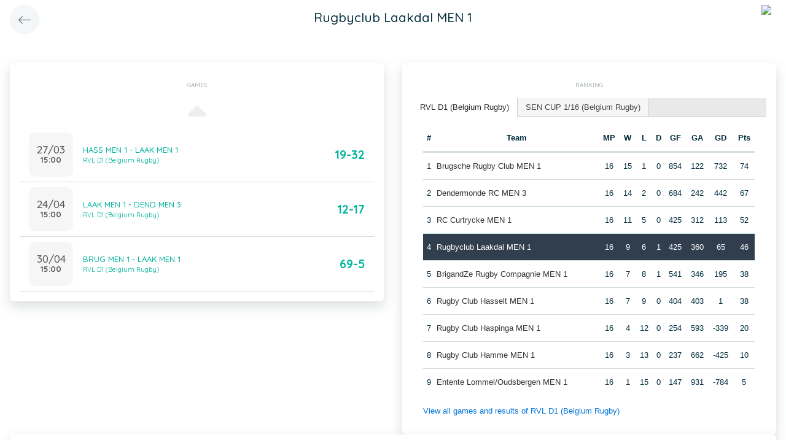

--- FILE ---
content_type: text/html; charset=UTF-8
request_url: https://app.twizzit.com/v2/ranking/widget/team?id=431323&wsid=0&lg=0&returnToRoute=ranking_widget_team&returnToId=307549
body_size: 13241
content:
<!DOCTYPE html>
<html>
    <head>
        <meta charset="UTF-8" />
        <meta http-equiv="X-UA-Compatible" content="IE=edge">
        <meta name="viewport" content="width=device-width, initial-scale=1.0, minimum-scale=1.0, maximum-scale=1.0, user-scalable=no">
        <meta name="robots" content="none" />

        <title>Twizzit</title>
        
<link rel="stylesheet" href="/v2/css/bootstrap-twizzit.css">

<link rel="stylesheet" href="/v2/css/ekko-lightbox.css">
<link rel="stylesheet" href="/v2/css/fontawesome/css/all.min.css?20220321">
<link rel="stylesheet" href="/v2/css/customScrollbar/customScrollbar.min.css">
<link rel="stylesheet" href="/v2/css/select2/select2.min.css?1">
<link rel="stylesheet" href="/v2/css/select2/select2-bootstrap4.css?20230126">
<link rel="stylesheet" type="text/css" href="//cdn.jsdelivr.net/npm/slick-carousel@1.8.1/slick/slick.css"/>
<link rel="stylesheet" href="/v2/css/swiper.min.css">

<script src="/v2/js/jquery-3.3.1.min.js" ></script>

<link rel="stylesheet" href="/v2/js/node_modules/@pqina/pintura/pintura.css">

<link rel="stylesheet" href="/v2/css/flatpickr.min.css">
<style>
    .debug {
        border: 3px solid magenta;
    }
    .flatpickr-calendar .flatpickr-clear, .flatpickr-calendar .flatpickr-today  {
        padding: .5rem;
        background-color: #f3f3f3 ;
        cursor: pointer;
    }
    .flatpickr-calendar .flatpickr-clear:hover, .flatpickr-calendar .flatpickr-today:hover {
        padding: .5rem;
        background-color: #e2e2e2 ;
        cursor: pointer;
    }

    @supports (-webkit-touch-callout: none) {
        /* only ios */
        @media (min-height: 750px) {
            .tw-module-header-primary, .tw-element-header-primary {
                padding-top: 30px!important;
            }
        }
    }
</style>

<link rel="stylesheet" href="/v2/css/twizzit-theme.css?20231102">
<link rel="stylesheet" href="/v2/css/sortable-theme-bootstrap.css?2911">

            <link rel="stylesheet" href="/v2/js/jquery-ui/jquery-ui.min.css" />
    <link rel="stylesheet" href="/v2/js/jquery-ui/jquery-ui-tabs.min.css" />
    <style>
        .ranking-table td, .ranking-table th{
    padding:0.75rem 0.25rem;
    text-align:center;
}
.ranking-table td.left, .ranking-table th.left{
    text-align:left;
}

.search-result-container{
    background-color: white;
    padding: 1rem;
    margin: 0.5rem 0rem;
    padding: 0rem 1rem;

}
.event-box-vertical {
    border: 1px solid #ccc;
    background-color: white;
    padding: 1rem;
    margin-top: 1rem;
}
.event-box-vertical .event-score {
    font-size: 3rem;
    text-align: center;
}
.event-list-live-score {
    color: red;
    font-weight: bold;
}
#current-events-wrapper:empty{
    display:none;
}
.fa-star{
    color:rgb(255, 189, 0);
}
.club-logo-box-small {
    margin: 0 auto;
    background-size: contain;
    background-repeat: no-repeat;
    background-position: center;
    width: 80px;
    height: 80px;
    position:relative;
}
.club-logo-box-small-value {
    font-size: 2rem;
    width: 80px;
    height: 70px;
    line-height: 74px;
    text-align: center;
    font-weight: bold;
    color: #8a3936;
}
.club-logo-box-mini-value {
    font-size: 2rem;
    width: 80px;
    height: 70px;
    line-height: 74px;
    text-align: center;
    font-weight: bold;
    color: #8a3936;
}

tr.table-success td, tr.table-success td a{
    color:#fff;
    background-color:#303e4d;
}
.module-header{
    margin: -1rem -1rem 1rem -1rem;
    padding: 1rem;
    background-color: #fff;
    text-align: center;
}


.header-container{
    display:inline-block;
    height: 68px;
    line-height: 68px;
    text-align:center;
    margin: -1rem;

}
.header-title {
    font-size: 1.3rem;
    display:inline-block;
    vertical-align: middle;
    line-height: normal;
}
.header-description{

}
@media (max-width: 992px){

    .search-result-container{
        border:none;
        margin:0px;
        padding: 0rem 1rem 1rem 1rem;

        margin: 1rem 0rem;
    }
    .header-container{
        display:inline-block;
        height: 49px;
        line-height: 49px;
        margin:0;
        text-align:left;
    }

    .header-title {
        font-size: 1.3rem;
        display:inline-block;
        vertical-align: middle;
        line-height: normal;
    }
    .header-title img{
        float:right;
    }
    .header-description{
        white-space: nowrap;
        overflow: hidden;
        text-overflow: ellipsis;
        font-size:0.9rem;
        clear:both;
        display:block;
        clear:both;

    }

}

        .chart-container{
            position:relative;
            height:200px;
        }
        .goals-chart-legend, .wins-chart-legend{
            position: absolute;
            top: 80px;
            left:0px;
            right:0px;
            text-align: center;
            line-height: 1.5rem;
            display:inline;
            width: 50px;
            margin-left: auto;
            margin-right: auto;
            border-radius: 25px;
        }
        .goals-chart-legend span, .wins-chart-legend span{
            font-size:2rem;
            font-weight: bold;
        }

        #rankings {
            padding: 0;
            border: none;
            -webkit-border-radius: 0;
            -moz-border-radius: 0;
            border-radius: 0;
        }

        #rankings table th {
            border-top: none;
        }

        #rankings ul {
            border: none;
            border-bottom: 1px solid #ccc;
            -webkit-border-radius: 0;
            -moz-border-radius: 0;
            border-radius: 0;
        }

        #rankings ul li {
            padding-top: 0;
            margin-top: 0;
            padding-right: 0;
            margin-right: 0;
            border: none;
            border-right: 1px solid #ccc;
            -webkit-border-radius: 0;
            -moz-border-radius: 0;
            border-radius: 0;
        }

        #rankings ul li.ui-state-active {
            background-color: white;
            margin-bottom: -2px;
            padding-bottom: 1px;
        }

        #rankings ul li.ui-state-active a {
            color: #292b2c;
        }

        #rankings .tw-link-no-ul {
            color: #0275d8;
        }

        @media (max-width: 576px){
            .goals-chart-legend, .wins-chart-legend{
                top: 86px;
                line-height: 1rem;
                font-size: 0.8rem;
            }
            .goals-chart-legend span, .wins-chart-legend span{
                font-size:1.5rem;
            }

        }
    </style>
        <link rel="icon" type="image/x-icon" href="/v2/favicon.ico" />
    </head>
    <body role="document">
        <div class="wrapper">
                        <style>
    .splash-loader {
        display: none;
        z-index: 9999;
    }

    @media(max-width: 992px) {
        .splash-loader {
            background: rgba(21, 53, 68, 0.1);
        }

        .splash-loader .tw-full-screen-lg-down {
            background: transparent;
        }

        .splash-loader.visible {
            display: block;
            position: fixed;
            top: 0px;
            bottom: 0px;
            left: 0px;
            width: 100%;
            z-index: 99999;
            background: #f9f9f9;
        }

        .splash-loader .tw-spinner-lg {
            position: absolute;
            top: 40%;
            left: 0;
            right: 0;
            margin-left: auto;
            margin-right: auto;
        }

        .gray-splash {
            background-color:#f4f7f7;
        }
        body.expanded .splash-loader .tw-element-body .fa-circle-notch{
            color:white;
        }
    }
</style>

<div class="splash-loader tw-full-screen-lg-down d-lg-none">
        <div class="d-flex flex-column h-100">
            <div class="tw-element-header-primary d-flex flex-column justify-content-center align-items-stretch">
                <div class="row no-gutter">
                    <div class="col-3"></div>
                    <div class="col-6 d-flex flex-column align-items-center"></div>
                    <div class="col-3"></div>
                </div>
            </div>
            <div class="tw-element-body d-flex justify-content-center h-100 align-items-center">
                <i class="fal fa-circle-notch fa-spin fa-4x"></i>
            </div>
        </div>
</div>

<script type="text/javascript">
    $(document).on('click', '.btn-feedback', function () {
        showLoader();
    });

    function showLoader() {
        $('.splash-loader').addClass('show');

        setTimeout(function() {
            $('.splash-loader').removeClass('show');
        }, 7000);
    }
    function hideLoader() {
        $('.splash-loader').removeClass('show');
    }
</script>


                        <div id="main-wrapper" class="d-flex flex-column" style="width: 100%">
                    <div class="d-flex flex-column h-100">
        <div class="tw-element-header-primary shadow-on-scroll">
            <div class="row no-gutter">
                <div class="col-3 pt-2">
                                            <a href="/v2/ranking/widget/team?id=307549&wsid=0&lg=0"
                           class="btn btn-circle btn-lg btn-light float-left">
                            <i class="fal fa-long-arrow-left"></i>
                        </a>
                                    </div>
                <div class="col-6 d-flex flex-column align-items-center justify-content-center">
                    <div class="header-title">
                        Rugbyclub Laakdal MEN 1
                    </div>
                </div>
                <div class="col-3 pt-2">
                                                                                                        <img src="/public/v2/club/1050/s/a5f12b8e2e8367be9a709674a6c7e002d584dc74.png" height="40" class="float-right mr-2 rounded-circle" />
                                                                                        </div>
            </div>
        </div>
        <div class="clearfix"></div>
        <div class="tw-element-body py-2 px-3">
            <div class="row mt-4">
                <div class="col-12 col-lg-6">
                    <div class="row">
                        <div class="col-12">
                            <div class="basic-container mb-3">
                                <div class="basic-container-title">Games</div>
                                <div id="games-wrapper">
                                    <style>
    .event-box {
        border-bottom: 1px solid rgba(0,0,0,0.15);
        padding-bottom: .5rem;
        padding-top: .5rem;
    }

    #events-wrapper a.tw-text-default:last-of-type .event-box {
        border-bottom:none;
    }

    .event-box:hover {
        background-color:#f6f6f6;cursor:pointer;
    }


    .event-list-live-score {
        color: red;
        font-weight: bold;
    }

    .loadmore-events{
        text-align: center;
        font-size: 3rem;
        padding: 0;
        line-height: 0rem;
        color: #aaa;
    }

    .loadmore-events a{
        color: #eee;
    }

    .loadmore-events:hover a{
        color: #bbb;
        cursor:pointer;
    }

    .game-date{
        background-color: #f6f6f6;
        border-radius: 10px;
        padding: 0.5rem;
        width: 4.5rem;
        height: 4.5rem;
        text-align:center;
        color: #555;
    }
    .game-date .day{
        font-weight: bold;
        color: #555;
    }
    .game-date .date{
        font-size: 1.1rem;
        line-height: 1rem;
        color: #555;
    }

    .game-date .time{
        font-weight: bold;
        color: #555;
    }

    .score-details{
        text-align: center;
    }

    .score-details .live-marker{
        background-color: rgb(255, 219, 0);
        border: 1px solid #ccc;
        text-align: center;
        font-weight: bold;
        font-size: 0.8rem;
        border-radius: 2px;
        padding: 0;
        max-width: 7rem;
        margin: auto;
    }
    .score-details .next-marker {
        background-color: green;
        border: 1px solid #ccc;
        text-align: center;
        font-weight: bold;
        font-size: 0.8rem;
        border-radius: 2px;
        padding: 0;
        max-width: 7rem;
        margin: auto;
        color:#fff;
    }
    .score-details .score{
        margin-bottom:0.2rem;
        font-weight:bold;
        font-size: 1.2rem;
    }

    .game:hover {
        text-decoration: none;
    }
</style>

    <div data-action="load-past-events" class="loadmore-events clearfix">
        <a href="javascript:void(0);" ><i class="fa fa-caret-up" aria-hidden="true"></i></a>
    </div>
<div class="clearfix"></div>
    <a href="/v2/ranking/widget/game?id=11105052&wsid=0&lg=0&returnToRoute=ranking_widget_team&returnToId=431323" class="game tw-text-default btn-feedback btn-feedback-topopup" data-id="11105052">
        <div class="col-12 event-box">
            <div class="d-flex align-items-center">
                <div>
                    <div class="game-date d-flex flex-column align-items-center justify-content-center mr-3">
                                                <div class="date">27/03</div>
                        <div class="time">15:00</div>
                    </div>
                </div>
                <div class="flex-grow-1 title-wrapper d-flex flex-column">
                    <div>HASS MEN 1 - LAAK MEN 1</div>
                                            <small>RVL D1 (Belgium Rugby)</small>
                                    </div>
                <div class="score-wrapper">
                    <div class="score-details">
                                                    <span class="score">19-32</span>
                        
                                            </div>
                </div>
            </div>
        </div>
    </a>
    <a href="/v2/ranking/widget/game?id=11105067&wsid=0&lg=0&returnToRoute=ranking_widget_team&returnToId=431323" class="game tw-text-default btn-feedback btn-feedback-topopup" data-id="11105067">
        <div class="col-12 event-box">
            <div class="d-flex align-items-center">
                <div>
                    <div class="game-date d-flex flex-column align-items-center justify-content-center mr-3">
                                                <div class="date">24/04</div>
                        <div class="time">15:00</div>
                    </div>
                </div>
                <div class="flex-grow-1 title-wrapper d-flex flex-column">
                    <div>LAAK MEN 1 - DEND MEN 3</div>
                                            <small>RVL D1 (Belgium Rugby)</small>
                                    </div>
                <div class="score-wrapper">
                    <div class="score-details">
                                                    <span class="score">12-17</span>
                        
                                            </div>
                </div>
            </div>
        </div>
    </a>
    <a href="/v2/ranking/widget/game?id=11105082&wsid=0&lg=0&returnToRoute=ranking_widget_team&returnToId=431323" class="game tw-text-default btn-feedback btn-feedback-topopup" data-id="11105082">
        <div class="col-12 event-box">
            <div class="d-flex align-items-center">
                <div>
                    <div class="game-date d-flex flex-column align-items-center justify-content-center mr-3">
                                                <div class="date">30/04</div>
                        <div class="time">15:00</div>
                    </div>
                </div>
                <div class="flex-grow-1 title-wrapper d-flex flex-column">
                    <div>BRUG MEN 1 - LAAK MEN 1</div>
                                            <small>RVL D1 (Belgium Rugby)</small>
                                    </div>
                <div class="score-wrapper">
                    <div class="score-details">
                                                    <span class="score">69-5</span>
                        
                                            </div>
                </div>
            </div>
        </div>
    </a>

<div id="scroll-element"></div>
<div class="clearfix"></div>

                                </div>
                            </div>
                        </div>
                    </div>
                </div>
                                <div class="col-12 col-lg-6">
                    <div class="row">
                        <div class="col-12 ">
                            <div class="basic-container pt-3">
                                <div class="basic-container-title">
                                    Ranking                                </div>
                                <div id="rankings">
                                    <ul class="p-0">
                                                                                    <li><a href="#ranking-35432">RVL D1 (Belgium Rugby)</a></li>
                                                                                    <li><a href="#ranking-34722">SEN CUP 1/16 (Belgium Rugby)</a></li>
                                                                            </ul>
                                                                            <div id="ranking-35432">
                                            <table class="table ranking-table">
                                                <thead>
                                                <tr>
                                                    <th>#</th>
                                                    <th>Team</th>
                                                    <th title="Matches played">MP</th>
                                                    <th title="Wins">W</th>
                                                    <th title="Losses">L</th>
                                                                                                            <th title="Draws">D</th>
                                                        <th title="Goals for">GF</th>
                                                        <th title="Goals against">GA</th>
                                                        <th title="Goal difference">GD</th>
                                                                                                                                                                <th title="Points">Pts</th>
                                                                                                    </tr>
                                                </thead>
                                                <tbody>
                                                                                                    <tr >
                                                        <td>1</td>
                                                        <td class="left">
                                                                                                                                                                                                <a class="btn-feedback btn-feedback-topopup" href="/v2/ranking/widget/team?id=431951&wsid=0&lg=0&returnToRoute=ranking_widget_team&returnToId=431323">Brugsche Rugby Club MEN 1</a>
                                                                                                                                                                                    </td>
                                                        <td>16</td>
                                                        <td>15</td>
                                                        <td>1</td>
                                                                                                                    <td>0</td>
                                                            <td>854</td>
                                                            <td>122</td>
                                                            <td>732</td>
                                                                                                                                                                            <td>74</td>
                                                                                                            </tr>
                                                                                                    <tr >
                                                        <td>2</td>
                                                        <td class="left">
                                                                                                                                                                                                <a class="btn-feedback btn-feedback-topopup" href="/v2/ranking/widget/team?id=428798&wsid=0&lg=0&returnToRoute=ranking_widget_team&returnToId=431323">Dendermonde RC MEN 3</a>
                                                                                                                                                                                    </td>
                                                        <td>16</td>
                                                        <td>14</td>
                                                        <td>2</td>
                                                                                                                    <td>0</td>
                                                            <td>684</td>
                                                            <td>242</td>
                                                            <td>442</td>
                                                                                                                                                                            <td>67</td>
                                                                                                            </tr>
                                                                                                    <tr >
                                                        <td>3</td>
                                                        <td class="left">
                                                                                                                                                                                                <a class="btn-feedback btn-feedback-topopup" href="/v2/ranking/widget/team?id=426836&wsid=0&lg=0&returnToRoute=ranking_widget_team&returnToId=431323">RC Curtrycke MEN 1</a>
                                                                                                                                                                                    </td>
                                                        <td>16</td>
                                                        <td>11</td>
                                                        <td>5</td>
                                                                                                                    <td>0</td>
                                                            <td>425</td>
                                                            <td>312</td>
                                                            <td>113</td>
                                                                                                                                                                            <td>52</td>
                                                                                                            </tr>
                                                                                                    <tr class="table-success">
                                                        <td>4</td>
                                                        <td class="left">
                                                                                                                                                                                                <a class="btn-feedback btn-feedback-topopup" href="/v2/ranking/widget/team?id=431323&wsid=0&lg=0&returnToRoute=ranking_widget_team&returnToId=431323">Rugbyclub Laakdal MEN 1</a>
                                                                                                                                                                                    </td>
                                                        <td>16</td>
                                                        <td>9</td>
                                                        <td>6</td>
                                                                                                                    <td>1</td>
                                                            <td>425</td>
                                                            <td>360</td>
                                                            <td>65</td>
                                                                                                                                                                            <td>46</td>
                                                                                                            </tr>
                                                                                                    <tr >
                                                        <td>5</td>
                                                        <td class="left">
                                                                                                                                                                                                <a class="btn-feedback btn-feedback-topopup" href="/v2/ranking/widget/team?id=431987&wsid=0&lg=0&returnToRoute=ranking_widget_team&returnToId=431323">BrigandZe Rugby Compagnie MEN 1</a>
                                                                                                                                                                                    </td>
                                                        <td>16</td>
                                                        <td>7</td>
                                                        <td>8</td>
                                                                                                                    <td>1</td>
                                                            <td>541</td>
                                                            <td>346</td>
                                                            <td>195</td>
                                                                                                                                                                            <td>38</td>
                                                                                                            </tr>
                                                                                                    <tr >
                                                        <td>6</td>
                                                        <td class="left">
                                                                                                                                                                                                <a class="btn-feedback btn-feedback-topopup" href="/v2/ranking/widget/team?id=429586&wsid=0&lg=0&returnToRoute=ranking_widget_team&returnToId=431323">Rugby Club Hasselt MEN 1</a>
                                                                                                                                                                                    </td>
                                                        <td>16</td>
                                                        <td>7</td>
                                                        <td>9</td>
                                                                                                                    <td>0</td>
                                                            <td>404</td>
                                                            <td>403</td>
                                                            <td>1</td>
                                                                                                                                                                            <td>38</td>
                                                                                                            </tr>
                                                                                                    <tr >
                                                        <td>7</td>
                                                        <td class="left">
                                                                                                                                                                                                <a class="btn-feedback btn-feedback-topopup" href="/v2/ranking/widget/team?id=443371&wsid=0&lg=0&returnToRoute=ranking_widget_team&returnToId=431323">Rugby Club Haspinga MEN 1</a>
                                                                                                                                                                                    </td>
                                                        <td>16</td>
                                                        <td>4</td>
                                                        <td>12</td>
                                                                                                                    <td>0</td>
                                                            <td>254</td>
                                                            <td>593</td>
                                                            <td>-339</td>
                                                                                                                                                                            <td>20</td>
                                                                                                            </tr>
                                                                                                    <tr >
                                                        <td>8</td>
                                                        <td class="left">
                                                                                                                                                                                                <a class="btn-feedback btn-feedback-topopup" href="/v2/ranking/widget/team?id=463920&wsid=0&lg=0&returnToRoute=ranking_widget_team&returnToId=431323">Rugby Club Hamme MEN 1</a>
                                                                                                                                                                                    </td>
                                                        <td>16</td>
                                                        <td>3</td>
                                                        <td>13</td>
                                                                                                                    <td>0</td>
                                                            <td>237</td>
                                                            <td>662</td>
                                                            <td>-425</td>
                                                                                                                                                                            <td>10</td>
                                                                                                            </tr>
                                                                                                    <tr >
                                                        <td>9</td>
                                                        <td class="left">
                                                                                                                                                                                                <a class="btn-feedback btn-feedback-topopup" href="/v2/ranking/widget/team?id=426838&wsid=0&lg=0&returnToRoute=ranking_widget_team&returnToId=431323">Entente Lommel/Oudsbergen MEN 1</a>
                                                                                                                                                                                    </td>
                                                        <td>16</td>
                                                        <td>1</td>
                                                        <td>15</td>
                                                                                                                    <td>0</td>
                                                            <td>147</td>
                                                            <td>931</td>
                                                            <td>-784</td>
                                                                                                                                                                            <td>5</td>
                                                                                                            </tr>
                                                                                                </tbody>
                                            </table>
                                            <a href="/v2/ranking/widget/series?id=35432&wsid=0&lg=0&returnToRoute=ranking_widget_team&returnToId=431323" class="btn-feedback tw-link-no-ul btn-feedback-topopup">
                                                View all games and results of RVL D1 (Belgium Rugby)
                                            </a>
                                        </div>
                                                                            <div id="ranking-34722">
                                            <table class="table ranking-table">
                                                <thead>
                                                <tr>
                                                    <th>#</th>
                                                    <th>Team</th>
                                                    <th title="Matches played">MP</th>
                                                    <th title="Wins">W</th>
                                                    <th title="Losses">L</th>
                                                                                                            <th title="Draws">D</th>
                                                        <th title="Goals for">GF</th>
                                                        <th title="Goals against">GA</th>
                                                        <th title="Goal difference">GD</th>
                                                                                                                                                                <th title="Points">Pts</th>
                                                                                                    </tr>
                                                </thead>
                                                <tbody>
                                                                                                    <tr >
                                                        <td>1</td>
                                                        <td class="left">
                                                                                                                                                                                                <a class="btn-feedback btn-feedback-topopup" href="/v2/ranking/widget/team?id=464005&wsid=0&lg=0&returnToRoute=ranking_widget_team&returnToId=431323">Rugby Ottignies Club MEN 1</a>
                                                                                                                                                                                    </td>
                                                        <td>1</td>
                                                        <td>1</td>
                                                        <td>0</td>
                                                                                                                    <td>0</td>
                                                            <td>62</td>
                                                            <td>7</td>
                                                            <td>55</td>
                                                                                                                                                                            <td>5</td>
                                                                                                            </tr>
                                                                                                    <tr >
                                                        <td>2</td>
                                                        <td class="left">
                                                                                                                                                                                                <a class="btn-feedback btn-feedback-topopup" href="/v2/ranking/widget/team?id=465033&wsid=0&lg=0&returnToRoute=ranking_widget_team&returnToId=431323">Gent RFC VWZ MEN 1</a>
                                                                                                                                                                                    </td>
                                                        <td>1</td>
                                                        <td>1</td>
                                                        <td>0</td>
                                                                                                                    <td>0</td>
                                                            <td>73</td>
                                                            <td>21</td>
                                                            <td>52</td>
                                                                                                                                                                            <td>5</td>
                                                                                                            </tr>
                                                                                                    <tr >
                                                        <td>3</td>
                                                        <td class="left">
                                                                                                                                                                                                <a class="btn-feedback btn-feedback-topopup" href="/v2/ranking/widget/team?id=444147&wsid=0&lg=0&returnToRoute=ranking_widget_team&returnToId=431323">ASUB Rugby Waterloo MEN 1</a>
                                                                                                                                                                                    </td>
                                                        <td>1</td>
                                                        <td>1</td>
                                                        <td>0</td>
                                                                                                                    <td>0</td>
                                                            <td>25</td>
                                                            <td>0</td>
                                                            <td>25</td>
                                                                                                                                                                            <td>5</td>
                                                                                                            </tr>
                                                                                                    <tr >
                                                        <td>4</td>
                                                        <td class="left">
                                                                                                                                                                                                <a class="btn-feedback btn-feedback-topopup" href="/v2/ranking/widget/team?id=428793&wsid=0&lg=0&returnToRoute=ranking_widget_team&returnToId=431323">Dendermonde RC MEN 1</a>
                                                                                                                                                                                    </td>
                                                        <td>1</td>
                                                        <td>1</td>
                                                        <td>0</td>
                                                                                                                    <td>0</td>
                                                            <td>61</td>
                                                            <td>12</td>
                                                            <td>49</td>
                                                                                                                                                                            <td>5</td>
                                                                                                            </tr>
                                                                                                    <tr >
                                                        <td>5</td>
                                                        <td class="left">
                                                                                                                                                                                                <a class="btn-feedback btn-feedback-topopup" href="/v2/ranking/widget/team?id=459678&wsid=0&lg=0&returnToRoute=ranking_widget_team&returnToId=431323">Rugby Club Leuven MEN 1</a>
                                                                                                                                                                                    </td>
                                                        <td>1</td>
                                                        <td>1</td>
                                                        <td>0</td>
                                                                                                                    <td>0</td>
                                                            <td>50</td>
                                                            <td>44</td>
                                                            <td>6</td>
                                                                                                                                                                            <td>5</td>
                                                                                                            </tr>
                                                                                                    <tr >
                                                        <td>6</td>
                                                        <td class="left">
                                                                                                                                                                                                <a class="btn-feedback btn-feedback-topopup" href="/v2/ranking/widget/team?id=444103&wsid=0&lg=0&returnToRoute=ranking_widget_team&returnToId=431323">Kibubu Rugby Club MEN 1</a>
                                                                                                                                                                                    </td>
                                                        <td>1</td>
                                                        <td>1</td>
                                                        <td>0</td>
                                                                                                                    <td>0</td>
                                                            <td>36</td>
                                                            <td>28</td>
                                                            <td>8</td>
                                                                                                                                                                            <td>4</td>
                                                                                                            </tr>
                                                                                                    <tr >
                                                        <td>7</td>
                                                        <td class="left">
                                                                                                                                                                                                <a class="btn-feedback btn-feedback-topopup" href="/v2/ranking/widget/team?id=466693&wsid=0&lg=0&returnToRoute=ranking_widget_team&returnToId=431323">Rugby Ottignies Club U23</a>
                                                                                                                                                                                    </td>
                                                        <td>1</td>
                                                        <td>1</td>
                                                        <td>0</td>
                                                                                                                    <td>0</td>
                                                            <td>23</td>
                                                            <td>17</td>
                                                            <td>6</td>
                                                                                                                                                                            <td>4</td>
                                                                                                            </tr>
                                                                                                    <tr >
                                                        <td>8</td>
                                                        <td class="left">
                                                                                                                                                                                                <a class="btn-feedback btn-feedback-topopup" href="/v2/ranking/widget/team?id=444135&wsid=0&lg=0&returnToRoute=ranking_widget_team&returnToId=431323">Royal Kituro Schaerbeek RC MEN 1</a>
                                                                                                                                                                                    </td>
                                                        <td>1</td>
                                                        <td>1</td>
                                                        <td>0</td>
                                                                                                                    <td>0</td>
                                                            <td>23</td>
                                                            <td>18</td>
                                                            <td>5</td>
                                                                                                                                                                            <td>4</td>
                                                                                                            </tr>
                                                                                                    <tr >
                                                        <td>9</td>
                                                        <td class="left">
                                                                                                                                                                                                <a class="btn-feedback btn-feedback-topopup" href="/v2/ranking/widget/team?id=426223&wsid=0&lg=0&returnToRoute=ranking_widget_team&returnToId=431323">Rugby Club Soignies MEN 1</a>
                                                                                                                                                                                    </td>
                                                        <td>1</td>
                                                        <td>1</td>
                                                        <td>0</td>
                                                                                                                    <td>0</td>
                                                            <td>21</td>
                                                            <td>16</td>
                                                            <td>5</td>
                                                                                                                                                                            <td>4</td>
                                                                                                            </tr>
                                                                                                    <tr >
                                                        <td>10</td>
                                                        <td class="left">
                                                                                                                                                                                                <a class="btn-feedback btn-feedback-topopup" href="/v2/ranking/widget/team?id=444127&wsid=0&lg=0&returnToRoute=ranking_widget_team&returnToId=431323">Boitsfort RC MEN 1</a>
                                                                                                                                                                                    </td>
                                                        <td>1</td>
                                                        <td>1</td>
                                                        <td>0</td>
                                                                                                                    <td>0</td>
                                                            <td>20</td>
                                                            <td>15</td>
                                                            <td>5</td>
                                                                                                                                                                            <td>4</td>
                                                                                                            </tr>
                                                                                                    <tr >
                                                        <td>11</td>
                                                        <td class="left">
                                                                                                                                                                                                <a class="btn-feedback btn-feedback-topopup" href="/v2/ranking/widget/team?id=426118&wsid=0&lg=0&returnToRoute=ranking_widget_team&returnToId=431323">Royal Football Club Liégeois Rugby MEN 1</a>
                                                                                                                                                                                    </td>
                                                        <td>1</td>
                                                        <td>0</td>
                                                        <td>1</td>
                                                                                                                    <td>0</td>
                                                            <td>18</td>
                                                            <td>23</td>
                                                            <td>-5</td>
                                                                                                                                                                            <td>1</td>
                                                                                                            </tr>
                                                                                                    <tr >
                                                        <td>12</td>
                                                        <td class="left">
                                                                                                                                                                                                <a class="btn-feedback btn-feedback-topopup" href="/v2/ranking/widget/team?id=422646&wsid=0&lg=0&returnToRoute=ranking_widget_team&returnToId=431323">Rugby Coq Mosan MEN 1</a>
                                                                                                                                                                                    </td>
                                                        <td>1</td>
                                                        <td>0</td>
                                                        <td>1</td>
                                                                                                                    <td>0</td>
                                                            <td>16</td>
                                                            <td>21</td>
                                                            <td>-5</td>
                                                                                                                                                                            <td>1</td>
                                                                                                            </tr>
                                                                                                    <tr >
                                                        <td>13</td>
                                                        <td class="left">
                                                                                                                                                                                                <a class="btn-feedback btn-feedback-topopup" href="/v2/ranking/widget/team?id=466173&wsid=0&lg=0&returnToRoute=ranking_widget_team&returnToId=431323">ASUB Rugby Waterloo U23</a>
                                                                                                                                                                                    </td>
                                                        <td>1</td>
                                                        <td>0</td>
                                                        <td>1</td>
                                                                                                                    <td>0</td>
                                                            <td>15</td>
                                                            <td>20</td>
                                                            <td>-5</td>
                                                                                                                                                                            <td>1</td>
                                                                                                            </tr>
                                                                                                    <tr >
                                                        <td>14</td>
                                                        <td class="left">
                                                                                                                                                                                                <a class="btn-feedback btn-feedback-topopup" href="/v2/ranking/widget/team?id=444083&wsid=0&lg=0&returnToRoute=ranking_widget_team&returnToId=431323">Rugby BW Est MEN 1</a>
                                                                                                                                                                                    </td>
                                                        <td>1</td>
                                                        <td>0</td>
                                                        <td>1</td>
                                                                                                                    <td>0</td>
                                                            <td>44</td>
                                                            <td>50</td>
                                                            <td>-6</td>
                                                                                                                                                                            <td>1</td>
                                                                                                            </tr>
                                                                                                    <tr >
                                                        <td>15</td>
                                                        <td class="left">
                                                                                                                                                                                                <a class="btn-feedback btn-feedback-topopup" href="/v2/ranking/widget/team?id=429623&wsid=0&lg=0&returnToRoute=ranking_widget_team&returnToId=431323">Royal Rugby Club Visé MEN 1</a>
                                                                                                                                                                                    </td>
                                                        <td>1</td>
                                                        <td>0</td>
                                                        <td>1</td>
                                                                                                                    <td>0</td>
                                                            <td>17</td>
                                                            <td>23</td>
                                                            <td>-6</td>
                                                                                                                                                                            <td>1</td>
                                                                                                            </tr>
                                                                                                    <tr >
                                                        <td>16</td>
                                                        <td class="left">
                                                                                                                                                                                                <a class="btn-feedback btn-feedback-topopup" href="/v2/ranking/widget/team?id=431740&wsid=0&lg=0&returnToRoute=ranking_widget_team&returnToId=431323">RC9 Heusden-Zolder MEN 1</a>
                                                                                                                                                                                    </td>
                                                        <td>0</td>
                                                        <td>0</td>
                                                        <td>0</td>
                                                                                                                    <td>0</td>
                                                            <td>0</td>
                                                            <td>0</td>
                                                            <td>0</td>
                                                                                                                                                                            <td>0</td>
                                                                                                            </tr>
                                                                                                    <tr >
                                                        <td>17</td>
                                                        <td class="left">
                                                                                                                                                                                                <a class="btn-feedback btn-feedback-topopup" href="/v2/ranking/widget/team?id=464790&wsid=0&lg=0&returnToRoute=ranking_widget_team&returnToId=431323">Rugby Club Famenne MEN 1</a>
                                                                                                                                                                                    </td>
                                                        <td>1</td>
                                                        <td>0</td>
                                                        <td>1</td>
                                                                                                                    <td>0</td>
                                                            <td>28</td>
                                                            <td>36</td>
                                                            <td>-8</td>
                                                                                                                                                                            <td>0</td>
                                                                                                            </tr>
                                                                                                    <tr >
                                                        <td>18</td>
                                                        <td class="left">
                                                                                                                                                                                                <a class="btn-feedback btn-feedback-topopup" href="/v2/ranking/widget/team?id=426823&wsid=0&lg=0&returnToRoute=ranking_widget_team&returnToId=431323">Rugby Namur XV MEN 1</a>
                                                                                                                                                                                    </td>
                                                        <td>1</td>
                                                        <td>0</td>
                                                        <td>1</td>
                                                                                                                    <td>0</td>
                                                            <td>12</td>
                                                            <td>61</td>
                                                            <td>-49</td>
                                                                                                                                                                            <td>0</td>
                                                                                                            </tr>
                                                                                                    <tr >
                                                        <td>19</td>
                                                        <td class="left">
                                                                                                                                                                                                <a class="btn-feedback btn-feedback-topopup" href="/v2/ranking/widget/team?id=465276&wsid=0&lg=0&returnToRoute=ranking_widget_team&returnToId=431323">BUC Rugby Saint-Josse MEN 1</a>
                                                                                                                                                                                    </td>
                                                        <td>0</td>
                                                        <td>0</td>
                                                        <td>0</td>
                                                                                                                    <td>0</td>
                                                            <td>0</td>
                                                            <td>0</td>
                                                            <td>0</td>
                                                                                                                                                                            <td>0</td>
                                                                                                            </tr>
                                                                                                    <tr >
                                                        <td>20</td>
                                                        <td class="left">
                                                                                                                                                                                                <a class="btn-feedback btn-feedback-topopup" href="/v2/ranking/widget/team?id=431987&wsid=0&lg=0&returnToRoute=ranking_widget_team&returnToId=431323">BrigandZe Rugby Compagnie MEN 1</a>
                                                                                                                                                                                    </td>
                                                        <td>1</td>
                                                        <td>0</td>
                                                        <td>1</td>
                                                                                                                    <td>0</td>
                                                            <td>21</td>
                                                            <td>73</td>
                                                            <td>-52</td>
                                                                                                                                                                            <td>0</td>
                                                                                                            </tr>
                                                                                                    <tr >
                                                        <td>21</td>
                                                        <td class="left">
                                                                                                                                                                                                <a class="btn-feedback btn-feedback-topopup" href="/v2/ranking/widget/team?id=429688&wsid=0&lg=0&returnToRoute=ranking_widget_team&returnToId=431323">Rugby Black Star Charleroi MEN 1</a>
                                                                                                                                                                                    </td>
                                                        <td>1</td>
                                                        <td>0</td>
                                                        <td>1</td>
                                                                                                                    <td>0</td>
                                                            <td>7</td>
                                                            <td>62</td>
                                                            <td>-55</td>
                                                                                                                                                                            <td>0</td>
                                                                                                            </tr>
                                                                                                    <tr >
                                                        <td>22</td>
                                                        <td class="left">
                                                                                                                                                                                                <a class="btn-feedback btn-feedback-topopup" href="/v2/ranking/widget/team?id=432237&wsid=0&lg=0&returnToRoute=ranking_widget_team&returnToId=431323">Rhinos Rugby Oudenaarde MEN 1</a>
                                                                                                                                                                                    </td>
                                                        <td>1</td>
                                                        <td>0</td>
                                                        <td>1</td>
                                                                                                                    <td>0</td>
                                                            <td>0</td>
                                                            <td>25</td>
                                                            <td>-25</td>
                                                                                                                                                                            <td>-2</td>
                                                                                                            </tr>
                                                                                                </tbody>
                                            </table>
                                            <a href="/v2/ranking/widget/series?id=34722&wsid=0&lg=0&returnToRoute=ranking_widget_team&returnToId=431323" class="btn-feedback tw-link-no-ul btn-feedback-topopup">
                                                View all games and results of SEN CUP 1/16 (Belgium Rugby)
                                            </a>
                                        </div>
                                                                    </div>
                            </div>
                        </div>
                    </div>
                </div>
                                                    <div class="col-12 mb-3">
                        <div class="basic-container-lg-up">
                            <div class="basic-container-title">Stats: Rugbyclub Laakdal MEN 1</div>
                            <div class="row">
                                <div class="col-6 chart-container">
                                    <div id="wins-chart"></div>
                                    <div class="wins-chart-legend"><span>9</span><br>Wins</div>
                                </div>
                                <div class="col-6 chart-container">
                                    <div id="goals-chart"></div>
                                    <div class="goals-chart-legend"><span>425</span><br>Goals</div>
                                </div>
                                <div class="clearfix"></div>
                            </div>
                        </div>
                    </div>
                            </div>
        </div>
    </div>
                <div id="main-modal-container" style="display:none;"></div>
            </div>
                        <div id="activity-details-modal"></div>

<script type="text/javascript" src="/v2/js/bootstrap.bundle.min.js"></script>
<script type="text/javascript" src="/v2/js/ekko-lightbox.js" defer></script>
<script type="text/javascript" src="/v2/js/table-sortable.js"></script>

<script async type="text/javascript">$.fn.modal.Constructor.prototype._enforceFocus = function() {};</script>

<script type="text/javascript" src="/v2/js/feedbackStack.js?20230303" defer></script>
<script type="text/javascript" src="/v2/js/jquery.mCustomScrollbar.min.js"></script>
<script type="text/javascript" src="/v2/js/jquery.inputmask.bundle.min.js"></script>
<script type="text/javascript" src="/v2/js/flatpickr.js"></script>
<script type="text/javascript" src="/v2/js/bs-custom-file-input.min.js"></script>
<script type="text/javascript" src="/v2/js/isMobile.min.js"></script>
<script type="text/javascript" src="/v2/js/formEmpty.js"></script>
<script type="text/javascript" src="/v2/js/historyManager.js?1"></script>
<script type="text/javascript" src="/v2/js/Datepicker.js?20250221"></script>
<script type="text/javascript" src="/v2/js/utils.js?45148424"></script>

<script type="text/javascript" src="/v2/js/select2_modified.js?20250710"></script>
<script> $.fn.select2.defaults.set("theme", "bootstrap4"); </script>

<script type="text/javascript" src="/v2/js/twizzit.js"></script>

<script type="text/javascript" src="//cdn.jsdelivr.net/npm/slick-carousel@1.8.1/slick/slick.min.js"></script>

<script type="text/javascript">
    pinturaTranslations = {
        modalTitle: "general.label.editImage",
        save: "Save"
    };
</script>

<script type="text/javascript">
    import('/v2/js/node_modules/@pqina/pintura/pintura.js').then(module => {
        window.initDefaultPinturaEditor = module.appendDefaultEditor;
    });
</script>

<script type="text/javascript" src="/v2/js/polyfills/object_assign.js"></script>
<script type="text/javascript" src="/v2/js/polyfills/custom_event.js"></script>

<script type="text/javascript" src="/v2/js/jquery-ui/jquery-ui.min.js"></script>
<script type="text/javascript" src="/v2/js/jquery-ui/jquery.ui.touch-punch.min.js"></script>
<script type="text/javascript" src="/v2/js/classes/ConfigurableObject.js?2"></script>
<script type="text/javascript" src="/v2/js/classes/Modal.js?6"></script>
<script type="text/javascript" src="/v2/js/classes/SidePanel.js?6"></script>
<script type="text/javascript" src="/v2/js/classes/Overlay.js?1"></script>
<script type="text/javascript" src="/v2/js/classes/ModalCollection.js?2"></script>
<script type="text/javascript" src="/v2/js/classes/SidePanelCollection.js?2"></script>
<script type="text/javascript" src="/v2/js/classes/OverlayCollection.js?2"></script>
<script type="text/javascript" src="/v2/js/classes/Loqate.js"></script>
<script type="text/javascript" src="/v2/js/classes/Pintura.js?20240501"></script>

<script type="text/javascript">
    var spinner = '<div style="text-align: center;"><i class="fal fa-circle-notch fa-2x fa-spin m-2"></i></div>';
    var spinnerLarge = '<div style="text-align: center;"><i class="fal fa-circle-notch fa-4x fa-spin m-4"></i></div>';

    function isMobileBreakpoint() {
        return window.matchMedia("(max-width: 992px)").matches;
    }

    /**
     * Use this instance to create a modal.
     * Example:
     *      modalCollection.create('link-to-resource-modal', { title: "Link resource" });
     */
    const modalCollection = new ModalCollection();
    const sidePanelCollection = new SidePanelCollection();
    const overlayCollection = new OverlayCollection();

    function showModalPlaceholder(selector, classes) {
        const modalPlaceholder = '<div id="modal-placeholder" class="modal fade"><div class="modal-dialog ' + (classes ? classes : '') + '" role="document"><div class="modal-content"><div class="modal-header"><button type="button" class="btn tw-btn-noborder d-block d-lg-none float-left tw-full-screen-modal-back" data-dismiss="modal" aria-hidden="true"><i class="fal fa-long-arrow-left" aria-hidden="true"></i> </button><h5 class="modal-title"></h5><button type="button" class="close d-none d-lg-block" data-dismiss="modal" aria-hidden="true">&times;</button></div></div></div></div>';
        $(selector).html(modalPlaceholder);
        $('#modal-placeholder').modal('show');
    }

    function hideModalPlaceholder() {
        $('#modal-placeholder').remove();
        $('.modal-backdrop').remove();
    }

    var flatpickrInstances = [];
    var flatpickrLocale = 'en';
    var flatpickrTranslations = {
        clear: "Clear",
        today: "Today"
    };

    window.regex = {
        numeric: /^\d+$/,
        decimal: /^[0-9.]+$/,
        email: /^(([^<>()\[\]\\.,;:\s@"]+(\.[^<>()\[\]\\.,;:\s@"]+)*)|(".+"))@((\[[0-9]{1,3}\.[0-9]{1,3}\.[0-9]{1,3}\.[0-9]{1,3}\])|(([a-zA-Z\-0-9]+\.)+[a-zA-Z]{2,}))$/,
        date: /^(\d{1,2})\/(\d{1,2})\/(\d{4})$/,
        ISODate: /^(\d{4})\-(\d{1,2})\-(\d{1,2})$/,
        votas: /[a-zA-Z0-9]{8}\-[a-zA-Z0-9]{4}\-[a-zA-Z0-9]{4}\-[a-zA-Z0-9]{4}\-[a-zA-Z0-9]{12}/,
        url: /^[(http(s)?):\/\/(www\.)?a-zA-Z0-9\-@:%._\+~#=]{2,256}\.[a-z]{2,6}\b([-a-zA-Z0-9@:%_\+.~#?&\/=]*)/,
    }

    window.filePlaceholders = {
        'css': '/v2/images/placeholders/css.png',
        'csv': '/v2/images/placeholders/csv.png',
        'doc': '/v2/images/placeholders/doc.png',
        'docx': '/v2/images/placeholders/docx.png',
        'flv': '/v2/images/placeholders/flv.png',
        'mp3': '/v2/images/placeholders/mp3.png',
        'odp': '/v2/images/placeholders/odp.png',
        'ods': '/v2/images/placeholders/ods.png',
        'odt': '/v2/images/placeholders/odt.png',
        'pdf': '/v2/images/placeholders/pdf.png',
        'pps': '/v2/images/placeholders/pps.png',
        'ppsx': '/v2/images/placeholders/ppsx.png',
        'psd': '/v2/images/placeholders/psd.png',
        'ppt': '/v2/images/placeholders/ppt.png',
        'pptx': '/v2/images/placeholders/pptx.png',
        'rar': '/v2/images/placeholders/rar.png',
        'txt': '/v2/images/placeholders/txt.png',
        'wav': '/v2/images/placeholders/wav.png',
        'wma': '/v2/images/placeholders/wma.png',
        'xls': '/v2/images/placeholders/xls.png',
        'xlsx': '/v2/images/placeholders/xlsx.png',
        'zip': '/v2/images/placeholders/zip.png',
        'other': '/v2/images/placeholders/other.png'
    };

    document.addEventListener('scroll', function(event) {
        if (!event.target.className) {
            return;
        }

        const isScrolling = $(event.target).scrollTop() > 0;

        switch (true) {
            case $(event.target).hasClass('tw-element-body'):
                $(event.target).prevAll('.tw-element-header-primary').toggleClass('scrolling', isScrolling);
                $(event.target).prevAll('.tw-element-header-secondary').toggleClass('scrolling', isScrolling);
                $(event.target).prevAll('.tw-element-header-data-list').toggleClass('scrolling', isScrolling);
                break;
            case $(event.target).hasClass('tw-module-body'):
                $(event.target).prevAll('.tw-module-header-primary').toggleClass('scrolling', isScrolling);
                $(event.target).prevAll('.tw-module-header-secondary').toggleClass('scrolling', isScrolling);
                $(event.target).prevAll('.tw-module-header-data-list').toggleClass('scrolling', isScrolling);
                break;
            case $(event.target).hasClass('tw-module-body-page'):
                {
                    const body = $(event.target).parents('.tw-module-body');
                    $(body).prevAll('.tw-module-header-primary').toggleClass('scrolling', isScrolling);
                    $(body).prevAll('.tw-module-header-secondary').toggleClass('scrolling', isScrolling);
                    $(body).prevAll('.tw-module-header-data-list').toggleClass('scrolling', isScrolling);
                }
                break;
            case $(event.target).hasClass('tw-element-body-page'):
                {
                    const body = $(event.target).parents('.tw-element-body');
                    $(body).prevAll('.tw-element-header-primary').toggleClass('scrolling', isScrolling);
                    $(body).prevAll('.tw-element-header-secondary').toggleClass('scrolling', isScrolling);
                    $(body).prevAll('.tw-element-header-data-list').toggleClass('scrolling', isScrolling);
                }
                break;
        }
    }, true);

    $(document).ready(function () {

        $(document).on('click', '.tw-btn-options', function () {
            $(this).toggleClass('open');
        });

        if (!isMobile.any) {
            $('.custom-scroll-bar, .custom-scroll-bar-dark').mCustomScrollbar({
                theme: 'minimal',
                scrollInertia: 100,
                mouseWheelPixels: 100
            });
        }

        $(document).on('click', '.js-fullscreen-image[data-url]', function showFullscreenProfileImage(event) {
            event.preventDefault();
            event.stopPropagation();
            const imagePath = $(this).data('url');
            $('body').append('<div id="js-fullscreen-image-container" tabindex="0"><img src="' + imagePath + '" alt="Image not found"></div>');
            $('#js-fullscreen-image-container')
                .off()
                .click(function removeFullscreenProfileImage(event) {
                    if (event.target.tagName !== 'IMG') {
                        $(this).remove();
                    }
                })
                .keyup(function removeFullscreenProfileImageByEsc(event) {
                    event.preventDefault();
                    event.stopPropagation();
                    if (('undefined' !== typeof event.key && 'Escape' === event.key) || (27 === event.which)) {
                        $(this).remove();
                    }
                })
                .focus();
            historyManager.setBackAction({ action: 'removeFullscreenImage' }, true);
        });
    });

    $(document).on('show.bs.modal', '.modal-stacked', function(e) {
        var parentModal = $('.modal-stacked.show:visible');
        if (parentModal.length || ($(e.target).parents('#results-container').length && 'create-template-document-modal' !== $(e.target).attr('id'))) {
            if (!$(e.target).hasClass('modal-stacked') || $(e.target).hasClass('modal-master')) {
                return false;
            }
            var identifier = Math.floor(Math.random() * 10000) + 1;
            var newModal = e.target;
            $(parentModal).attr('data-modal-identifier', identifier);
            $(e.target).attr('data-parent-modal', identifier);

            $(newModal).before('<div data-modal-placeholder="' + identifier + '"></div>');
            $(newModal).detach().appendTo($('#main-modal-container'));
            $('#main-modal-container').show();

            $(parentModal).modal('hide');
        }
    });

    $(document).on('hidden.bs.modal', '.modal-stacked', function(e) {
        if ($('[data-modal-placeholder="' + $(e.target).attr('data-parent-modal') + '"]').length) {
            $(e.target).detach();
            $('[data-modal-placeholder="' + $(e.target).attr('data-parent-modal') + '"]').replaceWith($(e.target));
            $('[data-modal-identifier="' + $(e.target).attr('data-parent-modal') + '"]').modal('show');
        }
    });

    
    /*
     * Compare arrays (recursively), loose comparison for values (['1', '3'] == [1, 3])
     * To check if array contains equal elements: call .sort() on both arrays
     */
    Array.prototype.compare = function (array) {
        if (!array) {
            return false;
        }
        if (this.length !== array.length) {
            return false;
        }
        for (var i = 0; i < this.length; i++) {
            if (this[i] instanceof Array && array[i] instanceof Array) {
                if (!this[i].compare(array[i])) {
                    return false;
                }
            } else if (this[i] != array[i]) {
                return false;
            }
        }
        return true;
    };

    /**
     * Alternative method to serialize a form with disabled inputs
     */
    $.fn.serializeIncludeDisabled = function () {
        let disabled = this.find(":input:disabled").prop("disabled", false);
        let serialized = this.serialize();
        disabled.prop("disabled", true);
        return serialized;
    };

    $.fn.serializeArrayIncludeDisabled = function () {
        let disabled = this.find(":input:disabled").prop("disabled", false);
        let serialized = this.serializeArray();
        disabled.prop("disabled", true);
        $('input[type="checkbox"]:not(:checked), input[type="radio"]:not(:checked)', this).each(function() {
            serialized.push({name: $(this).attr('name'), value: "0"});
        });
        return serialized;
    };

    $.fn.serializeArrayIncludeCheckboxes = function () {
        let result = $(this).serializeArray();
        $('input[type="checkbox"]:not(:checked)', this).each(function() {
            result.push({name: $(this).attr('name'), value: "0"});
        });
        return result;
    };

    function shareDialog(title, message, url) {
        if (typeof window.ReactNativeWebView != 'undefined') {
            window.ReactNativeWebView.postMessage(JSON.stringify({
                type: 'share',
                title: title,
                message: message,
                url: url
            }));
        }
    }

    function toCurrency(number) {
        const { format } = new Intl.NumberFormat('nl-BE', {
            style: 'decimal',
            //currency: 'EUR',
            minimumFractionDigits: 2
        });

        return format(number).replace('.', ' ');
    }

    function formToArray(form) {
        return form.serializeArray().reduce(function(a, x) {
            let value = x.value;
            if ('checkbox' === $(`[name="${x.name}"]`)[0].type) {
                value = 'on' === x.value ? 1 : x.value;
            }
            if (x.name.indexOf('[]') !== -1) {
                if (typeof a[x.name.replace('[]', '')] === 'undefined') {
                    a[x.name.replace('[]', '')] = [];
                }

                a[x.name.replace('[]', '')].push(value);
            } else {
                a[x.name] = value;
            }

            return a;
        }, {});
    }

    function deepMergeObjects(object1, object2) {
        /*console.log('merge:' );
        console.log(object1);
        console.log(object2);*/
        if ('undefined' === typeof object1) {
            return object2;
        }
        if ('undefined' === typeof object2) {
            return object1;
        }

        const merged = {
            ...object1,
            ...object2
        };

        for (const key of Object.keys(merged)) {
            if (typeof merged[key] === 'object' && merged[key] !== null) {
                if (Array.isArray(object1[key]) && Array.isArray(object2[key])) {
                    merged[key] = [...object1[key], ...object2[key]];
                } else {
                    merged[key] = deepMergeObjects(object1[key], object2[key]);
                }
            }
        }

        return merged;
    }
</script>

<script type="text/javascript">
    function showDesktopNotification(title, body, profileUrl, url)
    {
        var notification = new Notification(title, {body: body, icon: profileUrl, tag: url});
        notification.onclick = function (x) {
            window.open(url);
            x.target.cancel();
        };
    }

    function desktopNotification(title, body, profileUrl, url)
    {
        if (!("Notification" in window)) {
            console.log("This browser does not support desktop notification");
        } else if (Notification.permission === "granted") {
            showDesktopNotification(title, body, profileUrl, url);
        } else if (Notification.permission !== 'denied') {
            Notification.requestPermission(function (permission) {
                if (permission === "granted") {
                    showDesktopNotification(title, body, profileUrl, url);
                }
            });
        }
    }

    function retrieveDesktopNotifications() {
        if (!("Notification" in window) || (typeof isMobile !== 'undefined' && isMobile.any)) {
            // console.log("This browser does not support desktop notifications");
        } else if (Notification.permission === "granted") {
            if ((typeof document.hidden === "undefined" || false === document.hidden)) {
                window.setTimeout(retrieveDesktopNotifications, 55000);
                return;
            }

            $.ajax({
                url: "/v2/ajax/notification/desktop",
                type: "POST",
                format: "json",
                success: function (data) {
                    $(data).each(function () {
                        desktopNotification(this.title, this.body, this.image, this.url);
                    });
                    if ((performance.now() / 1000) < 1800) {
                        window.setTimeout(retrieveDesktopNotifications, 55000);
                    }
                }
            });
        } else if (Notification.permission !== 'denied') {
            Notification.requestPermission(function (permission) {
                    if (permission === "granted") {
                        window.setTimeout(retrieveDesktopNotifications, 55000);
                    }
                }
            );
        }
    }

    $(document).ready(function () {
        window.setTimeout(retrieveDesktopNotifications, 55000);
    });
</script>


<script type="text/javascript" src="/v2/js/init-flatpickr.js?45148424"></script>

                        <script type="text/javascript" src="/v2/js/jquery-ui/jquery-ui.min.js"></script>
        <script type="text/javascript" src="/v2/js/jquery-ui/jquery-ui-tabs.min.js"></script>
        <script type="text/javascript" src="/v2/js/jquery-ui/jquery.ui.touch-punch.min.js"></script>
        <script type="text/javascript" src="https://www.gstatic.com/charts/loader.js"></script>
        <script type="text/javascript">
            $(function() {
                $('#rankings').tabs();
            });

            if ('undefined' !== typeof google) {
                google.charts.load("current", {packages:["corechart"]});
                google.charts.setOnLoadCallback(drawWinChart);
                function drawWinChart() {
                    var data = google.visualization.arrayToDataTable([
                        ['Type', '#'],
                        ["Wins",  9],
                        ["Losses", 6],
                        ["Draws",  1]
                    ]);

                    var options = {
                        pieHole: 0.6,
                        colors:['#88d8b0', '#ff6f69', '#ffcc5c'],
                        legend: {position: 'none'},
                        pieSliceText: 'none'
                    };

                    var chart = new google.visualization.PieChart(document.getElementById('wins-chart'));
                    chart.draw(data, options);
                }

                google.charts.setOnLoadCallback(drawGoalChart);
                function drawGoalChart() {
                    var data = google.visualization.arrayToDataTable([
                        ['Type', '#'],
                        ["Goals for",  425],
                        ["Goals against", 360]
                    ]);

                    var options = {
                        pieHole: 0.6,
                        colors:['#88d8b0', '#ff6f69'],
                        legend: {position: 'none'},
                        pieSliceText: 'none'

                    };

                    var chart = new google.visualization.PieChart(document.getElementById('goals-chart'));
                    chart.draw(data, options);
                }
            }
        </script>
        <script type="text/javascript">
        limitPast = 3;
        limitFuture = 3;

        function loadEvents() {
            $('#games-wrapper').html('<div class="d-flex justify-content-center"><i class="fal fa-circle-notch fa-spin tw-spinner-lg"></i></div>');
            $.ajax({
                url: '/v2/ajax/ranking/widget/team/431323/games',
                method: 'GET',
                data: {
                    limitPast: limitPast,
                    limitFuture: limitFuture,
                    widgetSettingsId: 0,
                    languageId: 0
                },
                success: function (data) {
                    $("#games-wrapper").html(data);
                    $("#games-wrapper").first().animate({
                        scrollTop: $("#scroll-element").offset().top + ($("#games-wrapper").height())
                    }, 1000);
                    $('[data-action="load-past-events"]').off().click(function() {
                        limitPast += 10;
                        loadEvents();
                    });

                    $('[data-action="load-future-events"]').off().click(function() {
                        limitFuture += 10;
                        loadEvents();
                    });

                },
                error: function() {
                    fbs.pushError("Failed to retrieve data, please try again");
                }
            });
        }
        $('[data-action="load-past-events"]').off().click(function() {
            limitPast += 10;
            loadEvents();
        });

        $('[data-action="load-future-events"]').off().click(function() {
            limitFuture += 10;
            loadEvents();
        });

            </script>
        </div>
    </body>
</html>
